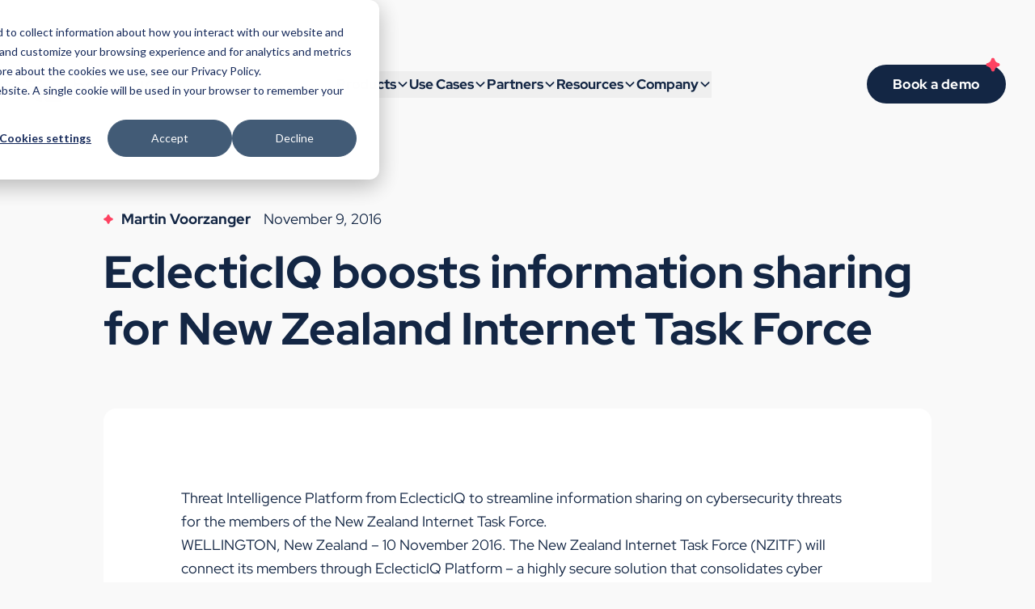

--- FILE ---
content_type: text/html; charset=UTF-8
request_url: https://www.eclecticiq.com/news/9-nov-2016-eclecticiq-boosts-information-sharing-for-new-zealand-internet-task-force
body_size: 11858
content:
<!doctype html><html lang="en"><head>
    <meta charset="utf-8">
    <meta name="viewport" content="width=device-width, initial-scale=1.0, maximum-scale=1.0, user-scalable=no, viewport-fit=cover">
    <meta name="referrer" content="origin-when-cross-origin">
    <title>EclecticIQ boosts information sharing for New Zealand Internet Task Force | EclecticIQ</title>
    <meta name="description" content="Threat Intelligence Platform from EclecticIQ to streamline information sharing on cybersecurity threats for the members of the New Zealand Internet Task Force">
    
        <meta property="og:image" content="https://www.eclecticiq.com/hubfs/raw_assets/public/rebrand-2024/assets/img/og-eclecticiq.png">
    
    <script>loadjs=function(){var l=function(){},c={},f={},u={};function s(e,n){if(e){var t=u[e];if(f[e]=n,t)for(;t.length;)t[0](e,n),t.splice(0,1)}}function o(e,n){e.call&&(e={success:e}),n.length?(e.error||l)(n):(e.success||l)(e)}function h(t,r,i,c){var s,o,e=document,n=i.async,f=(i.numRetries||0)+1,u=i.before||l,a=t.replace(/^(css|img)!/,"");c=c||0,/(^css!|\.css$)/.test(t)?(s=!0,(o=e.createElement("link")).rel="stylesheet",o.href=a):/(^img!|\.(png|gif|jpg|svg)$)/.test(t)?(o=e.createElement("img")).src=a:((o=e.createElement("script")).src=t,o.async=void 0===n||n),!(o.onload=o.onerror=o.onbeforeload=function(e){var n=e.type[0];if(s&&"hideFocus"in o)try{o.sheet.cssText.length||(n="e")}catch(e){n="e"}if("e"==n&&(c+=1)<f)return h(t,r,i,c);r(t,n,e.defaultPrevented)})!==u(t,o)&&e.head.appendChild(o)}function t(e,n,t){var r,i;if(n&&n.trim&&(r=n),i=(r?t:n)||{},r){if(r in c)throw"LoadJS";c[r]=!0}!function(e,r,n){var t,i,c=(e=e.push?e:[e]).length,s=c,o=[];for(t=function(e,n,t){if("e"==n&&o.push(e),"b"==n){if(!t)return;o.push(e)}--c||r(o)},i=0;i<s;i++)h(e[i],t,n)}(e,function(e){o(i,e),s(r,e)},i)}return t.ready=function(e,n){return function(e,t){e=e.push?e:[e];var n,r,i,c=[],s=e.length,o=s;for(n=function(e,n){n.length&&c.push(e),--o||t(c)};s--;)r=e[s],(i=f[r])?n(r,i):(u[r]=u[r]||[]).push(n)}(e,function(e){o(n,e)}),t},t.done=function(e){s(e,[])},t.reset=function(){c={},f={},u={}},t.isDefined=function(e){return e in c},t}();</script>
    <meta name="viewport" content="width=device-width, initial-scale=1">

    
    <meta property="og:description" content="Threat Intelligence Platform from EclecticIQ to streamline information sharing on cybersecurity threats for the members of the New Zealand Internet Task Force">
    <meta property="og:title" content="EclecticIQ boosts information sharing for New Zealand Internet Task Force | EclecticIQ">
    <meta name="twitter:description" content="Threat Intelligence Platform from EclecticIQ to streamline information sharing on cybersecurity threats for the members of the New Zealand Internet Task Force">
    <meta name="twitter:title" content="EclecticIQ boosts information sharing for New Zealand Internet Task Force | EclecticIQ">

    

    
    <style>
a.cta_button{-moz-box-sizing:content-box !important;-webkit-box-sizing:content-box !important;box-sizing:content-box !important;vertical-align:middle}.hs-breadcrumb-menu{list-style-type:none;margin:0px 0px 0px 0px;padding:0px 0px 0px 0px}.hs-breadcrumb-menu-item{float:left;padding:10px 0px 10px 10px}.hs-breadcrumb-menu-divider:before{content:'›';padding-left:10px}.hs-featured-image-link{border:0}.hs-featured-image{float:right;margin:0 0 20px 20px;max-width:50%}@media (max-width: 568px){.hs-featured-image{float:none;margin:0;width:100%;max-width:100%}}.hs-screen-reader-text{clip:rect(1px, 1px, 1px, 1px);height:1px;overflow:hidden;position:absolute !important;width:1px}
</style>

<link rel="stylesheet" href="https://www.eclecticiq.com/hubfs/hub_generated/template_assets/1/178043828877/1768299665977/template_styles.min.css">
    

    
<!--  Added by GoogleTagManager integration -->
<script>
var _hsp = window._hsp = window._hsp || [];
window.dataLayer = window.dataLayer || [];
function gtag(){dataLayer.push(arguments);}

var useGoogleConsentModeV2 = true;
var waitForUpdateMillis = 1000;



var hsLoadGtm = function loadGtm() {
    if(window._hsGtmLoadOnce) {
      return;
    }

    if (useGoogleConsentModeV2) {

      gtag('set','developer_id.dZTQ1Zm',true);

      gtag('consent', 'default', {
      'ad_storage': 'denied',
      'analytics_storage': 'denied',
      'ad_user_data': 'denied',
      'ad_personalization': 'denied',
      'wait_for_update': waitForUpdateMillis
      });

      _hsp.push(['useGoogleConsentModeV2'])
    }

    (function(w,d,s,l,i){w[l]=w[l]||[];w[l].push({'gtm.start':
    new Date().getTime(),event:'gtm.js'});var f=d.getElementsByTagName(s)[0],
    j=d.createElement(s),dl=l!='dataLayer'?'&l='+l:'';j.async=true;j.src=
    'https://www.googletagmanager.com/gtm.js?id='+i+dl;f.parentNode.insertBefore(j,f);
    })(window,document,'script','dataLayer','GTM-MC7MVC');

    window._hsGtmLoadOnce = true;
};

_hsp.push(['addPrivacyConsentListener', function(consent){
  if(consent.allowed || (consent.categories && consent.categories.analytics)){
    hsLoadGtm();
  }
}]);

</script>

<!-- /Added by GoogleTagManager integration -->


<script>
  function dynamicallyLoadScript(url, charset, domain) {
    let script = document.createElement("script");
    script.src = url;
    script.setAttribute("type", "text/javascript");
    if(charset) { script.setAttribute("charset", charset) }
    if(domain) { script.setAttribute("data-domain-script", domain) }
    document.head.appendChild(script);
  }
  
  if(location.hostname.match("eclecticiq") && !location.hostname.includes('sandbox.hs-sites.com')) {

   

    function OptanonWrapper() {
      window.dataLayer.push({event:'OneTrustGroupsUpdated'});
    }
    
    // DataLayer Setup
    dataLayer = [];

    // Google Tag Manager
    (function(w,d,s,l,i){w[l]=w[l]||[];w[l].push({'gtm.start':
      new Date().getTime(),event:'gtm.js'});var f=d.getElementsByTagName(s)[0],
          j=d.createElement(s),dl=l!='dataLayer'?'&l='+l:'';j.async=true;j.src=
          'https://www.googletagmanager.com/gtm.js?id='+i+dl;f.parentNode.insertBefore(j,f);
          })(window,document,'script','dataLayer','GTM-MC7MVC');
    }
</script>
<meta property="og:url" content="https://www.eclecticiq.com/news/9-nov-2016-eclecticiq-boosts-information-sharing-for-new-zealand-internet-task-force">
<meta name="twitter:card" content="summary">

<link rel="canonical" href="https://www.eclecticiq.com/news/9-nov-2016-eclecticiq-boosts-information-sharing-for-new-zealand-internet-task-force">

<meta property="og:type" content="article">
<link rel="alternate" type="application/rss+xml" href="https://www.eclecticiq.com/news/rss.xml">
<meta name="twitter:domain" content="www.eclecticiq.com">
<script src="//platform.linkedin.com/in.js" type="text/javascript">
    lang: en_US
</script>

<meta http-equiv="content-language" content="en">






    
    
    <link rel="apple-touch-icon" sizes="180x180" href="https://www.eclecticiq.com/hubfs/raw_assets/public/rebrand-2024/assets/favicons/apple-touch-icon.png">
    <link rel="icon" type="image/png" sizes="32x32" href="https://www.eclecticiq.com/hubfs/raw_assets/public/rebrand-2024/assets/favicons/favicon-32x32.png">
    <link rel="icon" type="image/png" sizes="16x16" href="https://www.eclecticiq.com/hubfs/raw_assets/public/rebrand-2024/assets/favicons/favicon-16x16.png">
<meta name="generator" content="HubSpot"></head>

<body class="flex flex-col min-h-screen bg-panel" x-data="{ menu: 0 }">
<!--  Added by GoogleTagManager integration -->
<noscript><iframe src="https://www.googletagmanager.com/ns.html?id=GTM-MC7MVC" height="0" width="0" style="display:none;visibility:hidden"></iframe></noscript>

<!-- /Added by GoogleTagManager integration -->




<script>
  loadjs([
    "https://cdn.jsdelivr.net/npm/@alpinejs/intersect@3.x.x/dist/cdn.min.js",
    "https://cdn.jsdelivr.net/npm/@alpinejs/focus@3.14.1/dist/cdn.min.js",
    "https://cdn.jsdelivr.net/npm/@alpinejs/collapse@3.x.x/dist/cdn.min.js",
  ], "plugins")

  loadjs.ready("plugins", () => {
    loadjs([
      "https://cdn.jsdelivr.net/npm/alpinejs@3.14.1/dist/cdn.min.js",
      "https://cdn.jsdelivr.net/npm/@alpine-collective/toolkit-scroll@1.0.1/dist/cdn.min.js",
      "//2831317.fs1.hubspotusercontent-na1.net/hubfs/2831317/hub_generated/template_assets/1/178278520930/1768299669191/template_lazysizes.min.js"
    ], "base")
  })
</script>



    <header class="relative flex items-center justify-between w-full max-w-screen-2xl mx-auto mt-12 sm:mt-20 mb-12 sm:mb-20 xl:mb-32 z-10">

    
    <a class="w-40 sm:w-48 ml-8" href="https://www.eclecticiq.com">
        
            <img src="https://www.eclecticiq.com/hubfs/raw_assets/public/rebrand-2024/assets/svg/logo-header.svg" alt>
        
    </a>

    
    <nav class="relative hidden xl:flex gap-14 2xl:gap-16 text-nav">
        
            

            
                
                    <div x-data="{ subnav: false }" @mouseleave="subnav = false" class="relative group">
                        <button type="button" @mouseenter="subnav = true" @click.prevent="subnav = true">
                            <a class="relative flex items-center gap-1.5 py-2 font-bold leading-none cursor-default overflow-hidden">
                                <span>Products</span>
                                <svg xmlns="http://www.w3.org/2000/svg" class="h-4 w-4 group-hover:translate-y-6 group-hover:opacity-0 transition duration-200" fill="none" viewbox="0 0 24 24" stroke="currentColor">
                                    <path stroke-linecap="round" stroke-linejoin="round" stroke-width="2.5" d="M19 9l-7 7-7-7" />
                                </svg>
                                
    <svg xmlns="http://www.w3.org/2000/svg" viewbox="0 0 31 31" class="absolute right-0.5 h-3 w-3 text-red -translate-y-6 group-hover:translate-y-0 opacity-0 group-hover:opacity-100 transition duration-200">
        <path fill="currentColor" fill-rule="evenodd" d="M3.34378294,18.6937826 C5.24378294,19.1237826 7.37377294,20.4337826 8.39377294,21.4437826 C9.41377294,22.4537826 10.7837829,24.5837826 11.2337829,26.4937826 L11.3537829,27.0137826 C12.2437829,30.8737826 17.7537829,30.8537826 18.6037829,26.9837826 L18.6937829,26.5537826 C19.1237829,24.6537826 20.4337829,22.5237826 21.4437829,21.5037826 C22.4637829,20.4737826 24.5837829,19.1137826 26.4937829,18.6637826 L27.0137829,18.5437826 C30.8737829,17.6537826 30.8537829,12.1437826 26.9837829,11.2937826 L26.5537829,11.2037826 C24.6537829,10.7737826 22.5237829,9.46378257 21.5037829,8.45378257 C20.4837829,7.44378257 19.1137829,5.31378257 18.6637829,3.40378257 L18.5437829,2.88378257 C17.6537829,-0.97622043 12.1437829,-0.95622043 11.2937829,2.91378257 L11.2037829,3.34378257 C10.7737829,5.24378257 9.46378294,7.37378257 8.45378294,8.39378257 C7.44378294,9.41378257 5.31378294,10.7837826 3.40378294,11.2337826 L2.88378294,11.3537826 C-0.976220056,12.2437826 -0.956221056,17.7537826 2.91378294,18.6037826 L3.34378294,18.6937826 Z" transform="translate(.496 .606)" />
    </svg>

                            </a>
                        </button>
                        <div x-show="subnav" @keydown.escape.prevent.stop="subnav = false" role="dialog" aria-modal="true" x-id="['products']" x-cloak :aria-labelledby="$id('products')" class="absolute top-0 pt-12 -left-8">
                            <div class="relative h-full w-full flex items-center justify-center text-blue" @click="subnav = false" x-show="subnav" x-transition.origin.top.left>
                                
                                
                                    <div class="flex flex-col gap-8 w-72 py-8 pl-8 pr-12 rounded-md bg-white shadow font-bold text-sm tracking-wide leading-snug">
                                        <h3 :id="$id('products')" class="hidden">Products</h3>

                                        
                                            

                                            
                                                
                                            

                                            <a class="flex items-center gap-6 hover:text-red" href="https://www.eclecticiq.com/threat-intelligence-platform" target="_self">
                                                <img class="w-8" src="https://www.eclecticiq.com/hubfs/raw_assets/public/rebrand-2024/assets/svg/platform.svg" alt>
                                                <span>Threat Intelligence Platform</span>
                                            </a>
                                        
                                            

                                            
                                                
                                            

                                            <a class="flex items-center gap-6 hover:text-red" href="https://www.eclecticiq.com/threat-intelligence-browser-extension" target="_self">
                                                <img class="w-8" src="https://www.eclecticiq.com/hubfs/raw_assets/public/rebrand-2024/assets/svg/browser.svg" alt>
                                                <span>Threat Intelligence Browser Extension</span>
                                            </a>
                                        
                                            

                                            
                                                
                                            

                                            <a class="flex items-center gap-6 hover:text-red" href="https://www.eclecticiq.com/threat-intelligence-feeds" target="_self">
                                                <img class="w-8" src="https://www.eclecticiq.com/hubfs/raw_assets/public/rebrand-2024/assets/svg/feeds.svg" alt>
                                                <span>Threat Intelligence Feeds</span>
                                            </a>
                                        
                                    </div>

                                
                            </div>
                        </div>
                    </div>
                
            
        
            

            
                
                    <div x-data="{ subnav: false }" @mouseleave="subnav = false" class="relative group">
                        <button type="button" @mouseenter="subnav = true" @click.prevent="subnav = true">
                            <a class="relative flex items-center gap-1.5 py-2 font-bold leading-none cursor-default overflow-hidden">
                                <span>Use Cases </span>
                                <svg xmlns="http://www.w3.org/2000/svg" class="h-4 w-4 group-hover:translate-y-6 group-hover:opacity-0 transition duration-200" fill="none" viewbox="0 0 24 24" stroke="currentColor">
                                    <path stroke-linecap="round" stroke-linejoin="round" stroke-width="2.5" d="M19 9l-7 7-7-7" />
                                </svg>
                                
    <svg xmlns="http://www.w3.org/2000/svg" viewbox="0 0 31 31" class="absolute right-0.5 h-3 w-3 text-red -translate-y-6 group-hover:translate-y-0 opacity-0 group-hover:opacity-100 transition duration-200">
        <path fill="currentColor" fill-rule="evenodd" d="M3.34378294,18.6937826 C5.24378294,19.1237826 7.37377294,20.4337826 8.39377294,21.4437826 C9.41377294,22.4537826 10.7837829,24.5837826 11.2337829,26.4937826 L11.3537829,27.0137826 C12.2437829,30.8737826 17.7537829,30.8537826 18.6037829,26.9837826 L18.6937829,26.5537826 C19.1237829,24.6537826 20.4337829,22.5237826 21.4437829,21.5037826 C22.4637829,20.4737826 24.5837829,19.1137826 26.4937829,18.6637826 L27.0137829,18.5437826 C30.8737829,17.6537826 30.8537829,12.1437826 26.9837829,11.2937826 L26.5537829,11.2037826 C24.6537829,10.7737826 22.5237829,9.46378257 21.5037829,8.45378257 C20.4837829,7.44378257 19.1137829,5.31378257 18.6637829,3.40378257 L18.5437829,2.88378257 C17.6537829,-0.97622043 12.1437829,-0.95622043 11.2937829,2.91378257 L11.2037829,3.34378257 C10.7737829,5.24378257 9.46378294,7.37378257 8.45378294,8.39378257 C7.44378294,9.41378257 5.31378294,10.7837826 3.40378294,11.2337826 L2.88378294,11.3537826 C-0.976220056,12.2437826 -0.956221056,17.7537826 2.91378294,18.6037826 L3.34378294,18.6937826 Z" transform="translate(.496 .606)" />
    </svg>

                            </a>
                        </button>
                        <div x-show="subnav" @keydown.escape.prevent.stop="subnav = false" role="dialog" aria-modal="true" x-id="['use cases ']" x-cloak :aria-labelledby="$id('use cases ')" class="absolute top-0 pt-12 -left-8">
                            <div class="relative h-full w-full flex items-center justify-center text-blue" @click="subnav = false" x-show="subnav" x-transition.origin.top.left>
                                
                                
                                    <div class="flex flex-col gap-5 w-60 py-8 pl-8 pr-12 rounded-md bg-white shadow font-bold text-sm tracking-wide leading-tight">
                                        <h3 :id="$id('use cases ')" class="hidden">Use Cases </h3>
                                        
                                            <a class="hover:text-red" href="https://www.eclecticiq.com/alert-triage" target="_self">
                                                <span>Alert Triage</span>
                                            </a>
                                        
                                            <a class="hover:text-red" href="https://www.eclecticiq.com/incident-response" target="_self">
                                                <span>Incident Response</span>
                                            </a>
                                        
                                            <a class="hover:text-red" href="https://www.eclecticiq.com/-reporting" target="_self">
                                                <span>Reporting</span>
                                            </a>
                                        
                                            <a class="hover:text-red" href="https://www.eclecticiq.com/ai-search" target="_self">
                                                <span>AI Search</span>
                                            </a>
                                        
                                    </div>
                                
                            </div>
                        </div>
                    </div>
                
            
        
            

            
                
                    <div x-data="{ subnav: false }" @mouseleave="subnav = false" class="relative group">
                        <button type="button" @mouseenter="subnav = true" @click.prevent="subnav = true">
                            <a class="relative flex items-center gap-1.5 py-2 font-bold leading-none cursor-default overflow-hidden">
                                <span>Partners</span>
                                <svg xmlns="http://www.w3.org/2000/svg" class="h-4 w-4 group-hover:translate-y-6 group-hover:opacity-0 transition duration-200" fill="none" viewbox="0 0 24 24" stroke="currentColor">
                                    <path stroke-linecap="round" stroke-linejoin="round" stroke-width="2.5" d="M19 9l-7 7-7-7" />
                                </svg>
                                
    <svg xmlns="http://www.w3.org/2000/svg" viewbox="0 0 31 31" class="absolute right-0.5 h-3 w-3 text-red -translate-y-6 group-hover:translate-y-0 opacity-0 group-hover:opacity-100 transition duration-200">
        <path fill="currentColor" fill-rule="evenodd" d="M3.34378294,18.6937826 C5.24378294,19.1237826 7.37377294,20.4337826 8.39377294,21.4437826 C9.41377294,22.4537826 10.7837829,24.5837826 11.2337829,26.4937826 L11.3537829,27.0137826 C12.2437829,30.8737826 17.7537829,30.8537826 18.6037829,26.9837826 L18.6937829,26.5537826 C19.1237829,24.6537826 20.4337829,22.5237826 21.4437829,21.5037826 C22.4637829,20.4737826 24.5837829,19.1137826 26.4937829,18.6637826 L27.0137829,18.5437826 C30.8737829,17.6537826 30.8537829,12.1437826 26.9837829,11.2937826 L26.5537829,11.2037826 C24.6537829,10.7737826 22.5237829,9.46378257 21.5037829,8.45378257 C20.4837829,7.44378257 19.1137829,5.31378257 18.6637829,3.40378257 L18.5437829,2.88378257 C17.6537829,-0.97622043 12.1437829,-0.95622043 11.2937829,2.91378257 L11.2037829,3.34378257 C10.7737829,5.24378257 9.46378294,7.37378257 8.45378294,8.39378257 C7.44378294,9.41378257 5.31378294,10.7837826 3.40378294,11.2337826 L2.88378294,11.3537826 C-0.976220056,12.2437826 -0.956221056,17.7537826 2.91378294,18.6037826 L3.34378294,18.6937826 Z" transform="translate(.496 .606)" />
    </svg>

                            </a>
                        </button>
                        <div x-show="subnav" @keydown.escape.prevent.stop="subnav = false" role="dialog" aria-modal="true" x-id="['partners']" x-cloak :aria-labelledby="$id('partners')" class="absolute top-0 pt-12 -left-8">
                            <div class="relative h-full w-full flex items-center justify-center text-blue" @click="subnav = false" x-show="subnav" x-transition.origin.top.left>
                                
                                
                                    <div class="flex flex-col gap-8 w-72 py-8 pl-8 pr-12 rounded-md bg-white shadow font-bold text-sm tracking-wide leading-tight">
                                        <h3 :id="$id('partners')" class="hidden">Partners</h3>

                                        
                                            

                                            
                                                
                                            

                                            <a class="flex items-center gap-5 hover:text-red" href="https://www.eclecticiq.com/integration-partners" target="_self">
                                                <img class="w-8" src="https://www.eclecticiq.com/hubfs/raw_assets/public/rebrand-2024/assets/svg/integrations.svg" alt>
                                                <span>Integration Partners</span>
                                            </a>
                                        
                                            

                                            
                                                
                                            

                                            <a class="flex items-center gap-5 hover:text-red" href="https://www.eclecticiq.com/channel-partners" target="_self">
                                                <img class="w-8" src="https://www.eclecticiq.com/hubfs/raw_assets/public/rebrand-2024/assets/svg/channel-partners.svg" alt>
                                                <span>Channel Partners</span>
                                            </a>
                                        
                                    </div>

                                
                                
                            </div>
                        </div>
                    </div>
                
            
        
            

            
                
                    <div x-data="{ subnav: false }" @mouseleave="subnav = false" class="relative group">
                        <button type="button" @mouseenter="subnav = true" @click.prevent="subnav = true">
                            <a class="relative flex items-center gap-1.5 py-2 font-bold leading-none cursor-default overflow-hidden">
                                <span>Resources</span>
                                <svg xmlns="http://www.w3.org/2000/svg" class="h-4 w-4 group-hover:translate-y-6 group-hover:opacity-0 transition duration-200" fill="none" viewbox="0 0 24 24" stroke="currentColor">
                                    <path stroke-linecap="round" stroke-linejoin="round" stroke-width="2.5" d="M19 9l-7 7-7-7" />
                                </svg>
                                
    <svg xmlns="http://www.w3.org/2000/svg" viewbox="0 0 31 31" class="absolute right-0.5 h-3 w-3 text-red -translate-y-6 group-hover:translate-y-0 opacity-0 group-hover:opacity-100 transition duration-200">
        <path fill="currentColor" fill-rule="evenodd" d="M3.34378294,18.6937826 C5.24378294,19.1237826 7.37377294,20.4337826 8.39377294,21.4437826 C9.41377294,22.4537826 10.7837829,24.5837826 11.2337829,26.4937826 L11.3537829,27.0137826 C12.2437829,30.8737826 17.7537829,30.8537826 18.6037829,26.9837826 L18.6937829,26.5537826 C19.1237829,24.6537826 20.4337829,22.5237826 21.4437829,21.5037826 C22.4637829,20.4737826 24.5837829,19.1137826 26.4937829,18.6637826 L27.0137829,18.5437826 C30.8737829,17.6537826 30.8537829,12.1437826 26.9837829,11.2937826 L26.5537829,11.2037826 C24.6537829,10.7737826 22.5237829,9.46378257 21.5037829,8.45378257 C20.4837829,7.44378257 19.1137829,5.31378257 18.6637829,3.40378257 L18.5437829,2.88378257 C17.6537829,-0.97622043 12.1437829,-0.95622043 11.2937829,2.91378257 L11.2037829,3.34378257 C10.7737829,5.24378257 9.46378294,7.37378257 8.45378294,8.39378257 C7.44378294,9.41378257 5.31378294,10.7837826 3.40378294,11.2337826 L2.88378294,11.3537826 C-0.976220056,12.2437826 -0.956221056,17.7537826 2.91378294,18.6037826 L3.34378294,18.6937826 Z" transform="translate(.496 .606)" />
    </svg>

                            </a>
                        </button>
                        <div x-show="subnav" @keydown.escape.prevent.stop="subnav = false" role="dialog" aria-modal="true" x-id="['resources']" x-cloak :aria-labelledby="$id('resources')" class="absolute top-0 pt-12 -left-8">
                            <div class="relative h-full w-full flex items-center justify-center text-blue" @click="subnav = false" x-show="subnav" x-transition.origin.top.left>
                                
                                
                                    <div class="grid grid-cols-2 gap-4 w-screen max-w-lg py-8 pl-8 pr-12 rounded-md bg-white shadow font-bold text-sm tracking-wide leading-tight">
                                        <h3 :id="$id('resources')" class="hidden">Resources</h3>

                                        
                                            

                                            
                                                
                                            

                                            <div class="flex flex-col gap-4">
                                                <a class="flex items-center gap-4 hover:text-red" href="https://www.eclecticiq.com/library" target="_self">
                                                    <img class="w-8" src="https://www.eclecticiq.com/hubfs/raw_assets/public/rebrand-2024/assets/svg/library.svg" alt>
                                                    <span>Library</span>
                                                </a>
                                                
                                                    <a class="ml-12 font-medium hover:text-red" href="https://blog.eclecticiq.com" target="_self">
                                                        <span>Blog</span>
                                                    </a>
                                                
                                                    <a class="ml-12 font-medium hover:text-red" href="https://www.eclecticiq.com/library?type=case+study" target="_self">
                                                        <span>Case Studies</span>
                                                    </a>
                                                
                                                    <a class="ml-12 font-medium hover:text-red" href="https://www.eclecticiq.com/library?type=product+sheet" target="_self">
                                                        <span>Product Sheets</span>
                                                    </a>
                                                
                                                    <a class="ml-12 font-medium hover:text-red" href="https://www.eclecticiq.com/library?type=solution+brief" target="_self">
                                                        <span>Solution Briefs</span>
                                                    </a>
                                                
                                                    <a class="ml-12 font-medium hover:text-red" href="https://www.eclecticiq.com/library?type=webinar" target="_self">
                                                        <span>Webinars</span>
                                                    </a>
                                                
                                                    <a class="ml-12 font-medium hover:text-red" href="https://www.eclecticiq.com/library?type=white+paper" target="_self">
                                                        <span>White Papers</span>
                                                    </a>
                                                
                                                    <a class="ml-12 font-medium hover:text-red" href="https://www.eclecticiq.com/the-cyber-threat-intelligence-maturity-path" target="_self">
                                                        <span>CTI Maturity Path</span>
                                                    </a>
                                                
                                                    <a class="ml-12 font-medium hover:text-red" href="https://www.eclecticiq.com/take-action-with-cti" target="_self">
                                                        <span>Take Action with CTI</span>
                                                    </a>
                                                
                                                    <a class="ml-12 font-medium hover:text-red" href="https://www.eclecticiq.com/stix-taxii" target="_self">
                                                        <span>What is STIX and TAXII?</span>
                                                    </a>
                                                
                                                    <a class="ml-12 font-medium hover:text-red" href="https://www.eclecticiq.com/open-source" target="_self">
                                                        <span>Open Source Projects</span>
                                                    </a>
                                                
                                            </div>
                                        
                                    </div>

                                
                                
                            </div>
                        </div>
                    </div>
                
            
        
            

            
                
                    <div x-data="{ subnav: false }" @mouseleave="subnav = false" class="relative group">
                        <button type="button" @mouseenter="subnav = true" @click.prevent="subnav = true">
                            <a class="relative flex items-center gap-1.5 py-2 font-bold leading-none cursor-default overflow-hidden">
                                <span>Company</span>
                                <svg xmlns="http://www.w3.org/2000/svg" class="h-4 w-4 group-hover:translate-y-6 group-hover:opacity-0 transition duration-200" fill="none" viewbox="0 0 24 24" stroke="currentColor">
                                    <path stroke-linecap="round" stroke-linejoin="round" stroke-width="2.5" d="M19 9l-7 7-7-7" />
                                </svg>
                                
    <svg xmlns="http://www.w3.org/2000/svg" viewbox="0 0 31 31" class="absolute right-0.5 h-3 w-3 text-red -translate-y-6 group-hover:translate-y-0 opacity-0 group-hover:opacity-100 transition duration-200">
        <path fill="currentColor" fill-rule="evenodd" d="M3.34378294,18.6937826 C5.24378294,19.1237826 7.37377294,20.4337826 8.39377294,21.4437826 C9.41377294,22.4537826 10.7837829,24.5837826 11.2337829,26.4937826 L11.3537829,27.0137826 C12.2437829,30.8737826 17.7537829,30.8537826 18.6037829,26.9837826 L18.6937829,26.5537826 C19.1237829,24.6537826 20.4337829,22.5237826 21.4437829,21.5037826 C22.4637829,20.4737826 24.5837829,19.1137826 26.4937829,18.6637826 L27.0137829,18.5437826 C30.8737829,17.6537826 30.8537829,12.1437826 26.9837829,11.2937826 L26.5537829,11.2037826 C24.6537829,10.7737826 22.5237829,9.46378257 21.5037829,8.45378257 C20.4837829,7.44378257 19.1137829,5.31378257 18.6637829,3.40378257 L18.5437829,2.88378257 C17.6537829,-0.97622043 12.1437829,-0.95622043 11.2937829,2.91378257 L11.2037829,3.34378257 C10.7737829,5.24378257 9.46378294,7.37378257 8.45378294,8.39378257 C7.44378294,9.41378257 5.31378294,10.7837826 3.40378294,11.2337826 L2.88378294,11.3537826 C-0.976220056,12.2437826 -0.956221056,17.7537826 2.91378294,18.6037826 L3.34378294,18.6937826 Z" transform="translate(.496 .606)" />
    </svg>

                            </a>
                        </button>
                        <div x-show="subnav" @keydown.escape.prevent.stop="subnav = false" role="dialog" aria-modal="true" x-id="['company']" x-cloak :aria-labelledby="$id('company')" class="absolute top-0 pt-12 -left-8">
                            <div class="relative h-full w-full flex items-center justify-center text-blue" @click="subnav = false" x-show="subnav" x-transition.origin.top.left>
                                
                                
                                    <div class="flex flex-col gap-5 w-72 py-8 pl-8 pr-12 rounded-md bg-white shadow font-bold text-sm tracking-wide leading-tight">
                                        <h3 :id="$id('company')" class="hidden">Company</h3>

                                        
                                            

                                            
                                                
                                            

                                            <a class="flex items-center gap-5 hover:text-red" href="https://www.eclecticiq.com/about-us" target="_self">
                                                <img class="w-8" src="https://www.eclecticiq.com/hubfs/raw_assets/public/rebrand-2024/assets/svg/about.svg" alt>
                                                <span>About us</span>
                                            </a>
                                        
                                            

                                            
                                                
                                            

                                            <a class="flex items-center gap-5 hover:text-red" href="https://www.eclecticiq.com/leadership" target="_self">
                                                <img class="w-8" src="https://www.eclecticiq.com/hubfs/raw_assets/public/rebrand-2024/assets/svg/leadership.svg" alt>
                                                <span>Leadership</span>
                                            </a>
                                        
                                            

                                            
                                                
                                            

                                            <a class="flex items-center gap-5 hover:text-red" href="https://www.eclecticiq.com/news" target="_self">
                                                <img class="w-8" src="https://www.eclecticiq.com/hubfs/raw_assets/public/rebrand-2024/assets/svg/press-releases.svg" alt>
                                                <span>Press Releases</span>
                                            </a>
                                        
                                            

                                            

                                            <a class="flex items-center gap-5 hover:text-red" href="https://www.eclecticiq.com/events" target="_self">
                                                <img class="w-8" src="https://www.eclecticiq.com/hubfs/raw_assets/public/rebrand-2024/assets/svg/press-releases.svg" alt>
                                                <span>Events</span>
                                            </a>
                                        
                                            

                                            
                                                
                                            

                                            <a class="flex items-center gap-5 hover:text-red" href="https://www.eclecticiq.com/news-awards" target="_self">
                                                <img class="w-8" src="https://www.eclecticiq.com/hubfs/raw_assets/public/rebrand-2024/assets/svg/news-awards.svg" alt>
                                                <span>News &amp; Awards</span>
                                            </a>
                                        
                                            

                                            
                                                
                                            

                                            <a class="flex items-center gap-5 hover:text-red" href="https://eclecticiq.bamboohr.com/careers" target="_blank">
                                                <img class="w-8" src="https://www.eclecticiq.com/hubfs/raw_assets/public/rebrand-2024/assets/svg/careers.svg" alt>
                                                <span>Careers</span>
                                            </a>
                                        
                                            

                                            

                                            <a class="flex items-center gap-5 hover:text-red" href="https://www.eclecticiq.com/projects" target="_self">
                                                <img class="w-8" src="https://www.eclecticiq.com/hubfs/raw_assets/public/rebrand-2024/assets/svg/careers.svg" alt>
                                                <span>European Initiatives</span>
                                            </a>
                                        
                                    </div>

                                
                                
                            </div>
                        </div>
                    </div>
                
            
        
            

            
        
    </nav>

    
    <div class="hidden xl:block w-52">
        <a href="https://www.eclecticiq.com/book-a-demo" target="_blank" class="relative group inline-flex items-center h-12 px-8 rounded-full font-bold bg-blue text-nav text-white leading-none tracking-wide hover:pr-12 transition-all duration-200">
            <span class="flex-none">Book a demo</span>
            <img class="lazyload absolute -top-2 right-2 w-4 scale-110 group-hover:right-4 group-hover:top-4 group-hover:-rotate-180 group-hover:-translate-x-0.5 transition-all duration-300 delay-75" src="https://www.eclecticiq.com/hubfs/raw_assets/public/rebrand-2024/assets/svg/sparkle.svg" alt>
        </a>
    </div>

    
    <button class="w-8 mr-8 xl:hidden" @click="menu=1">
        <svg xmlns="http://www.w3.org/2000/svg" fill="none" viewbox="0 0 24 24" stroke-width="1.5" stroke="currentColor">
            <path stroke-linecap="round" stroke-linejoin="round" d="M3.75 6.75h16.5M3.75 12h16.5m-16.5 5.25h16.5" />
        </svg>
    </button>
</header>



<main class="flex-grow">
    
    <section class="relative sm:px-8 lg:px-16">
        
    
        <div class="absolute inset-x-0 bottom-0 h-40 bg-blue-200/40"></div>
    


        <div class="relative max-w-screen-md xl:max-w-screen-lg mx-auto">
            <header class="mb-8 sm:mb-12 xl:mb-16 px-8 sm:px-0">
                <div class="flex flex-wrap items-center gap-y-0.5 mb-4">
                    
    <svg xmlns="http://www.w3.org/2000/svg" viewbox="0 0 31 31" class="flex-none w-3 text-red mr-2.5">
        <path fill="currentColor" fill-rule="evenodd" d="M3.34378294,18.6937826 C5.24378294,19.1237826 7.37377294,20.4337826 8.39377294,21.4437826 C9.41377294,22.4537826 10.7837829,24.5837826 11.2337829,26.4937826 L11.3537829,27.0137826 C12.2437829,30.8737826 17.7537829,30.8537826 18.6037829,26.9837826 L18.6937829,26.5537826 C19.1237829,24.6537826 20.4337829,22.5237826 21.4437829,21.5037826 C22.4637829,20.4737826 24.5837829,19.1137826 26.4937829,18.6637826 L27.0137829,18.5437826 C30.8737829,17.6537826 30.8537829,12.1437826 26.9837829,11.2937826 L26.5537829,11.2037826 C24.6537829,10.7737826 22.5237829,9.46378257 21.5037829,8.45378257 C20.4837829,7.44378257 19.1137829,5.31378257 18.6637829,3.40378257 L18.5437829,2.88378257 C17.6537829,-0.97622043 12.1437829,-0.95622043 11.2937829,2.91378257 L11.2037829,3.34378257 C10.7737829,5.24378257 9.46378294,7.37378257 8.45378294,8.39378257 C7.44378294,9.41378257 5.31378294,10.7837826 3.40378294,11.2337826 L2.88378294,11.3537826 C-0.976220056,12.2437826 -0.956221056,17.7537826 2.91378294,18.6037826 L3.34378294,18.6937826 Z" transform="translate(.496 .606)" />
    </svg>

                    
    
    
        
    
    
        
    

    
        <div class=" xs:mr-4 font-bold c-copy">Martin Voorzanger</div>
    

                    
    
    
        
    
    
        
    

    
        <div class=" w-full xs:w-auto c-copy">November 9, 2016</div>
    

                </div>
                
    
        <h1 class="leading-tight"><span id="hs_cos_wrapper_name" class="hs_cos_wrapper hs_cos_wrapper_meta_field hs_cos_wrapper_type_text" style="" data-hs-cos-general-type="meta_field" data-hs-cos-type="text">EclecticIQ boosts information sharing for New Zealand Internet Task Force</span></h1>
    

                
    
    
        
    
    
        
    

    

            </header>
            <article class="relative c-copy py-12 px-8 sm:p-16 xl:p-24 bg-white sm:rounded-2xl">
                
                <span id="hs_cos_wrapper_post_body" class="hs_cos_wrapper hs_cos_wrapper_meta_field hs_cos_wrapper_type_rich_text" style="" data-hs-cos-general-type="meta_field" data-hs-cos-type="rich_text"><div class="intro">
<p>Threat Intelligence Platform from EclecticIQ to streamline information sharing on cybersecurity threats for the members of the New Zealand Internet Task Force.</p>
</div>
<!--more-->
<p>WELLINGTON, New Zealand – 10 November 2016. The New Zealand Internet Task Force (NZITF) will connect its members through EclecticIQ Platform – a highly secure solution that consolidates cyber threat intelligence from multiple sources to foster in-depth analysis, and enables easier information sharing with trusted partners. EclecticIQ makes extensive use of <a href="https://www.eclecticiq.com/stix-taxii">STIX and TAXII</a>, which are OASIS open-source standards enabling automation of threat intelligence and incident response workflows.</p>
<p>With the agreement between NZITF and EclecticIQ, members of the New Zealand Internet Taskforce will have access to <a href="https://www.eclecticiq.com/platform">EclecticIQ Platform</a> through an online portal. Through EclecticIQ Platform, NZITF members can share critical information about malware and other online threats among themselves and with New Zealand’s wider cyber security community.</p>
<p>New Zealand Internet Task Force Chair Barry Brailey says information sharing is an important part of working to combat cyber threats, and a tactical imperative as the number of global security incidents continues to rise.</p>
<p>“<em>EclecticIQ Platform provides a central hub for us to gather, digest, normalize and de-duplicate intelligence from our member base. We can streamline and funnel information coming from many different places into a single view, giving us instant access to information that we’ve previously only ever shared via email and face to face.</em>” says Brailey.</p>
<p>“<em>Our agreement with EclecticIQ is a step along the road towards more automated data sharing for the Task Force which, ultimately, is a good thing for New Zealand’s overall security posture.</em>” he says.</p>
<p>EclecticIQ CEO Joep Gommers says the agreement positions the New Zealand Internet Task Force extremely well to make better use of the increasing volume of cyber threat intelligence.</p>
<p>“<em>In helping defend and mitigate cyber-based threats, the Task Force needs to be able to collaborate, and to quickly and easily share information. We’re pleased, through this agreement, to be able to help them do this with our Threat Intelligence Platform.</em>” says Gommers.</p>
<p>Deployment and support of EclecticIQ Platform is being performed by Cosive, a specialist in incident response and threat intelligence, and EclecticIQ’s local representative.</p>
<p>A presentation on how the New Zealand Internet Task Force plans to make use of EclecticIQ’s Threat Intelligence Platform will be given at the upcoming NZITF Conference, being held across two days in mid-November.</p>
<h2>About NZITF</h2>
<p>The New Zealand Internet Task Force (NZITF) is a non-profit with the mission of improving the cyber security posture of New Zealand. It’s a forum based on mutual trust for debate, networking, information sharing, and collaboration on matters relating to the cyber security of New Zealand.</p>
<p>Members encompass security professionals across government, law enforcement, academia, information security, and private sector industries including telecommunications, information technology, and banking.</p>
<p><a href="https://www.nzitf.org.nz" target="_blank" rel="noreferrer noopener nofollow">www.nzitf.org.nz</a></p>
<h2>About EclecticIQ</h2>
<p>EclecticIQ works with large enterprises, governments and MSSPs to improve cyber threat detection, prevention and response. Its analyst-centric EclecticIQ Platform boosts effectiveness of Threat Intelligence practices and intelligence-driven SOC and CERT operations.</p>
<p>EclecticIQ Platform automatically collects intelligence from diverse sources; enables collaborative internal workflows; integrates with enterprise security technologies; and supports secure exchanges with external information-sharing communities.</p>
<p>The company won Deloitte’s Technology FAST50 Rising Star Award for “Most Disruptive Innovator”. EclecticIQ is a member of OASIS CTI TC and affiliate member of FS-ISAC.</p>
<p><a href="https://www.eclecticiq.com" target="_blank" rel="noreferrer noopener">www.eclecticiq.com</a></p>
<h2>About Cosive</h2>
<p>Cosive helps Australian and New Zealand organisations make better use of their threat intelligence. Cosive are the local representative for EclecticIQ Platform, as well as providing intelligence feeds, integration and consulting services, bespoke software systems development, STIX/TAXII and CybOX consultancy, and incident response guidance.</p>
<p><a href="https://www.cosive.com" target="_blank" rel="noreferrer noopener nofollow">www.cosive.com</a></p></span>

                
            </article>
        </div>
    </section>
    <div id="hs_cos_wrapper_cta" class="hs_cos_wrapper hs_cos_wrapper_widget hs_cos_wrapper_type_module" style="" data-hs-cos-general-type="widget" data-hs-cos-type="module"><section class="grid grid-cols-1 lg:grid-cols-2 items-center gap-12 sm:gap-16 xl:gap-24 py-16 xl:py-24 bg-blue-200/40">
    <header class="max-w-xl mx-auto xl:mr-0 px-8 lg:px-16">
        
    
        <h2 class="mb-8 xl:mb-12">Talk to one of our experts</h2>
    

        
    
    
    
        
    

    
        <div class=" c-copy">Protect your organization with cutting-edge threat intelligence. Book your free demo today and explore how our products and services can help you meet your security needs.</div>
    

        

    
    

    
        

        
        
        
        
            
            
        
    

    
        
    

    
        <a href="https://www.eclecticiq.com/book-a-demo" class="group inline-flex items-center gap-2 lg:gap-3 max-w-full font-bold text-sm xl:text-base leading-tight tracking-wide h-11 xl:h-12 px-6 xl:px-7 rounded-full transition-all duration-200 bg-white text-blue mt-8 xl:mt-12">
            <span class="sm:flex-none truncate">Book a call</span>
            
                <svg xmlns="http://www.w3.org/2000/svg" viewbox="0 0 31 31" class="hidden xs:block flex-none w-3 text-red group-hover:rotate-90 duration-300">
                    <path fill="currentColor" fill-rule="evenodd" d="M3.34378294,18.6937826 C5.24378294,19.1237826 7.37377294,20.4337826 8.39377294,21.4437826 C9.41377294,22.4537826 10.7837829,24.5837826 11.2337829,26.4937826 L11.3537829,27.0137826 C12.2437829,30.8737826 17.7537829,30.8537826 18.6037829,26.9837826 L18.6937829,26.5537826 C19.1237829,24.6537826 20.4337829,22.5237826 21.4437829,21.5037826 C22.4637829,20.4737826 24.5837829,19.1137826 26.4937829,18.6637826 L27.0137829,18.5437826 C30.8737829,17.6537826 30.8537829,12.1437826 26.9837829,11.2937826 L26.5537829,11.2037826 C24.6537829,10.7737826 22.5237829,9.46378257 21.5037829,8.45378257 C20.4837829,7.44378257 19.1137829,5.31378257 18.6637829,3.40378257 L18.5437829,2.88378257 C17.6537829,-0.97622043 12.1437829,-0.95622043 11.2937829,2.91378257 L11.2037829,3.34378257 C10.7737829,5.24378257 9.46378294,7.37378257 8.45378294,8.39378257 C7.44378294,9.41378257 5.31378294,10.7837826 3.40378294,11.2337826 L2.88378294,11.3537826 C-0.976220056,12.2437826 -0.956221056,17.7537826 2.91378294,18.6037826 L3.34378294,18.6937826 Z" transform="translate(.496 .606)" />
                </svg>
            
        </a>
    

    </header>

    <div class="self-end justify-self-end ml-8 sm:ml-16 lg:ml-0">
        

    
    
    
    

    
        
    

    

    
        <picture class="block rounded-l-xl overflow-hidden shadow-2xl">
            <img src="https://www.eclecticiq.com/hubfs/cta-footer.png" alt="cta-footer" class="lazyload w-full h-full">
        </picture>
    

    </div>
</section></div>

</main>



    




<footer class="bg-blue text-white">

    
    <div class="form-newsletter flex justify-between gap-24 w-full max-w-screen-sm xl:max-w-screen-2xl mx-auto mt-14 xl:mt-28 px-8">
        <span id="hs_cos_wrapper_" class="hs_cos_wrapper hs_cos_wrapper_widget hs_cos_wrapper_type_form" style="" data-hs-cos-general-type="widget" data-hs-cos-type="form"><h3 id="hs_cos_wrapper_form_48462094_title" class="hs_cos_wrapper form-title" data-hs-cos-general-type="widget_field" data-hs-cos-type="text"></h3>

<div id="hs_form_target_form_48462094"></div>









</span>
    </div>

    <div class="flex flex-col xl:flex-row justify-between gap-y-12 gap-x-24 w-full max-w-screen-sm xl:max-w-screen-2xl mx-auto mt-20 xl:mt-40 px-8">

        
        <div class="flex-none w-48 xl:w-60">
            <a href="https://www.eclecticiq.com">
                <img class="lazyload" src="https://www.eclecticiq.com/hubfs/raw_assets/public/rebrand-2024/assets/svg/logo-footer.svg" alt>
            </a>
        </div>

        
        <nav class="flex-grow grid grid-cols-1 sm:grid-cols-2 xl:flex gap-y-10 gap-x-20 max-w-screen-sm xl:max-w-screen-lg">
            
                <ul class="flex-1 flex flex-col font-medium text-white/50">
                    <li class="mb-2 xl:mb-4 font-bold text-md text-white">
                        <a href="">Products</a>
                    </li>
                    
                        <li class="py-1">
                            <a class="hover:text-white" href="https://www.eclecticiq.com/threat-intelligence-platform">Threat Intelligence Platform</a>
                        </li>
                    
                        <li class="py-1">
                            <a class="hover:text-white" href="https://www.eclecticiq.com/threat-intelligence-browser-extension">Threat Intelligence Browser Extension</a>
                        </li>
                    
                        <li class="py-1">
                            <a class="hover:text-white" href="https://www.eclecticiq.com/threat-intelligence-feeds">Threat Intelligence Feeds</a>
                        </li>
                    
                </ul>
            
                <ul class="flex-1 flex flex-col font-medium text-white/50">
                    <li class="mb-2 xl:mb-4 font-bold text-md text-white">
                        <a href="">Partners</a>
                    </li>
                    
                        <li class="py-1">
                            <a class="hover:text-white" href="https://www.eclecticiq.com/integration-partners">Integration Partners</a>
                        </li>
                    
                        <li class="py-1">
                            <a class="hover:text-white" href="https://www.eclecticiq.com/channel-partners">Channel Partners</a>
                        </li>
                    
                </ul>
            
                <ul class="flex-1 flex flex-col font-medium text-white/50">
                    <li class="mb-2 xl:mb-4 font-bold text-md text-white">
                        <a href="">Resources</a>
                    </li>
                    
                        <li class="py-1">
                            <a class="hover:text-white" href="https://blog.eclecticiq.com">Blog</a>
                        </li>
                    
                        <li class="py-1">
                            <a class="hover:text-white" href="https://www.eclecticiq.com/library?type=use+case">Use Cases</a>
                        </li>
                    
                        <li class="py-1">
                            <a class="hover:text-white" href="https://www.eclecticiq.com/library?type=case+study">Case Studies</a>
                        </li>
                    
                        <li class="py-1">
                            <a class="hover:text-white" href="https://www.eclecticiq.com/library?type=product+sheet">Product Sheets</a>
                        </li>
                    
                        <li class="py-1">
                            <a class="hover:text-white" href="https://www.eclecticiq.com/library?type=solution+brief">Solution Briefs</a>
                        </li>
                    
                        <li class="py-1">
                            <a class="hover:text-white" href="https://www.eclecticiq.com/library?type=webinar">Webinars</a>
                        </li>
                    
                        <li class="py-1">
                            <a class="hover:text-white" href="https://www.eclecticiq.com/library?type=white+paper">White Papers</a>
                        </li>
                    
                </ul>
            
                <ul class="flex-1 flex flex-col font-medium text-white/50">
                    <li class="mb-2 xl:mb-4 font-bold text-md text-white">
                        <a href="">Company</a>
                    </li>
                    
                        <li class="py-1">
                            <a class="hover:text-white" href="https://www.eclecticiq.com/about-us">About us</a>
                        </li>
                    
                        <li class="py-1">
                            <a class="hover:text-white" href="https://www.eclecticiq.com/leadership">Leadership</a>
                        </li>
                    
                        <li class="py-1">
                            <a class="hover:text-white" href="https://www.eclecticiq.com/news">Press Releases</a>
                        </li>
                    
                        <li class="py-1">
                            <a class="hover:text-white" href="https://www.eclecticiq.com/news-awards">News &amp; Awards</a>
                        </li>
                    
                        <li class="py-1">
                            <a class="hover:text-white" href="https://www.eclecticiq.com/events">Events</a>
                        </li>
                    
                        <li class="py-1">
                            <a class="hover:text-white" href="https://eclecticiq.bamboohr.com/careers">Careers</a>
                        </li>
                    
                        <li class="py-1">
                            <a class="hover:text-white" href="https://www.eclecticiq.com/contact">Contact Us</a>
                        </li>
                    
                </ul>
            
        </nav>
    </div>

    <div class="flex flex-col xl:flex-row xl:items-center xl:justify-between gap-y-8 gap-x-16 w-full max-w-screen-sm xl:max-w-screen-2xl mx-auto mt-12 xl:mt-24 mb-12 xl:mb-16 px-8">

        
        <nav class="flex flex-col xl:flex-row gap-y-2 gap-x-16 text-xs text-white/50">
            <p class="mb-2 xl:mb-0">© 2024 EclecticIQ B.V.</p>
            
                <a href="https://www.eclecticiq.com/impressum" class="hover:text-white">Impressum</a>
            
                <a href="https://www.eclecticiq.com/privacy" class="hover:text-white">Privacy Notice</a>
            
                <a href="https://www.eclecticiq.com/cookie-notice" class="hover:text-white">Cookie Notice</a>
            
        </nav>

        
        <nav class="flex gap-5 text-white/50">
            <a href="https://twitter.com/eclecticiq" target="_blank" rel="nofollow noopener" class="hover:text-white">
                <svg xmlns="http://www.w3.org/2000/svg" viewbox="0 0 32 32" fill="currentColor" class="w-5"><path d="M18.42,14.009L27.891,3h-2.244l-8.224,9.559L10.855,3H3.28l9.932,14.455L3.28,29h2.244l8.684-10.095,6.936,10.095h7.576l-10.301-14.991h0Zm-3.074,3.573l-1.006-1.439L6.333,4.69h3.447l6.462,9.243,1.006,1.439,8.4,12.015h-3.447l-6.854-9.804h0Z"></path></svg>
            </a>
            <a href="https://www.linkedin.com/company/eclecticiq" target="_blank" rel="nofollow noopener" class="hover:text-white">
                <svg xmlns="http://www.w3.org/2000/svg" viewbox="0 0 32 32" fill="currentColor" class="w-5"><path d="M26.111,3H5.889c-1.595,0-2.889,1.293-2.889,2.889V26.111c0,1.595,1.293,2.889,2.889,2.889H26.111c1.595,0,2.889-1.293,2.889-2.889V5.889c0-1.595-1.293-2.889-2.889-2.889ZM10.861,25.389h-3.877V12.87h3.877v12.519Zm-1.957-14.158c-1.267,0-2.293-1.034-2.293-2.31s1.026-2.31,2.293-2.31,2.292,1.034,2.292,2.31-1.026,2.31-2.292,2.31Zm16.485,14.158h-3.858v-6.571c0-1.802-.685-2.809-2.111-2.809-1.551,0-2.362,1.048-2.362,2.809v6.571h-3.718V12.87h3.718v1.686s1.118-2.069,3.775-2.069,4.556,1.621,4.556,4.975v7.926Z" fill-rule="evenodd"></path></svg>
            </a>
            <a href="https://www.youtube.com/@Eclecticiq" target="_blank" rel="nofollow noopener" class="hover:text-white">
                <svg xmlns="http://www.w3.org/2000/svg" viewbox="0 0 32 32" fill="currentColor" class="w-5"><path d="M31.331,8.248c-.368-1.386-1.452-2.477-2.829-2.848-2.496-.673-12.502-.673-12.502-.673,0,0-10.007,0-12.502,.673-1.377,.37-2.461,1.462-2.829,2.848-.669,2.512-.669,7.752-.669,7.752,0,0,0,5.241,.669,7.752,.368,1.386,1.452,2.477,2.829,2.847,2.496,.673,12.502,.673,12.502,.673,0,0,10.007,0,12.502-.673,1.377-.37,2.461-1.462,2.829-2.847,.669-2.512,.669-7.752,.669-7.752,0,0,0-5.24-.669-7.752ZM12.727,20.758V11.242l8.364,4.758-8.364,4.758Z"></path></svg>
            </a>
        </nav>
    </div>
</footer>



<div class="fixed top-0 inset-x-0 h-dvh flex flex-col overflow-y-auto bg-panel z-40 lg:hidden" x-show="menu" x-transition.opacity.duration.100ms x-cloak>
    
    <div class="relative flex items-center justify-between w-full mt-12 sm:mt-20 mb-20 sm:mb-32 px-8">
        <a href="/">
            <img class="w-40 sm:w-48" src="https://www.eclecticiq.com/hubfs/raw_assets/public/rebrand-2024/assets/svg/logo-header.svg" alt>
        </a>
        <button @click="menu=0">
            <svg xmlns="http://www.w3.org/2000/svg" fill="none" viewbox="0 0 24 24" stroke-width="1.5" stroke="currentColor" class="w-8">
                <path stroke-linecap="round" stroke-linejoin="round" d="M6 18 18 6M6 6l12 12" />
            </svg>
        </button>
    </div>

    
    <nav class="flex-grow flex flex-col gap-y-8 font-medium text-md" x-show="menu" x-trap.noscroll.inert="menu" @click.away="menu=0" x-transition:enter.delay.150ms.duration.300ms.origin.top x-cloak>
        
            

                
                    <div x-data="{ subnav: false }">
                        <button class="flex items-center justify-between w-full px-8 focus:outline-none focus-visible:outline-none" @click.prevent="subnav = !subnav">
                            <span>Products</span>
                            <svg xmlns="http://www.w3.org/2000/svg" class="w-6 mr-0.5 transition" :class="{ '-rotate-90' : !subnav }" fill="none" viewbox="0 0 24 24" stroke="currentColor">
                                <path stroke-linecap="round" stroke-linejoin="round" stroke-width="1.8" d="M19 9l-7 7-7-7" />
                            </svg>
                        </button>
                        <div x-show="subnav" x-collapse.duration.200ms>
                            <div class="flex flex-col gap-y-6 mt-6 py-6 px-8 bg-blue text-nav text-white">
                                
                                    
                                        <a href="https://www.eclecticiq.com/threat-intelligence-platform" class="w-3/4">Threat Intelligence Platform</a>
                                    
                                
                                    
                                        <a href="https://www.eclecticiq.com/threat-intelligence-browser-extension" class="w-3/4">Threat Intelligence Browser Extension</a>
                                    
                                
                                    
                                        <a href="https://www.eclecticiq.com/threat-intelligence-feeds" class="w-3/4">Threat Intelligence Feeds</a>
                                    
                                
                            </div>
                        </div>
                    </div>
                
            
        
            

                
                    <div x-data="{ subnav: false }">
                        <button class="flex items-center justify-between w-full px-8 focus:outline-none focus-visible:outline-none" @click.prevent="subnav = !subnav">
                            <span>Use Cases </span>
                            <svg xmlns="http://www.w3.org/2000/svg" class="w-6 mr-0.5 transition" :class="{ '-rotate-90' : !subnav }" fill="none" viewbox="0 0 24 24" stroke="currentColor">
                                <path stroke-linecap="round" stroke-linejoin="round" stroke-width="1.8" d="M19 9l-7 7-7-7" />
                            </svg>
                        </button>
                        <div x-show="subnav" x-collapse.duration.200ms>
                            <div class="flex flex-col gap-y-6 mt-6 py-6 px-8 bg-blue text-nav text-white">
                                
                                    
                                        <a href="https://www.eclecticiq.com/alert-triage" class="w-3/4">Alert Triage</a>
                                    
                                
                                    
                                        <a href="https://www.eclecticiq.com/incident-response" class="w-3/4">Incident Response</a>
                                    
                                
                                    
                                        <a href="https://www.eclecticiq.com/-reporting" class="w-3/4">Reporting</a>
                                    
                                
                                    
                                        <a href="https://www.eclecticiq.com/ai-search" class="w-3/4">AI Search</a>
                                    
                                
                            </div>
                        </div>
                    </div>
                
            
        
            

                
                    <div x-data="{ subnav: false }">
                        <button class="flex items-center justify-between w-full px-8 focus:outline-none focus-visible:outline-none" @click.prevent="subnav = !subnav">
                            <span>Partners</span>
                            <svg xmlns="http://www.w3.org/2000/svg" class="w-6 mr-0.5 transition" :class="{ '-rotate-90' : !subnav }" fill="none" viewbox="0 0 24 24" stroke="currentColor">
                                <path stroke-linecap="round" stroke-linejoin="round" stroke-width="1.8" d="M19 9l-7 7-7-7" />
                            </svg>
                        </button>
                        <div x-show="subnav" x-collapse.duration.200ms>
                            <div class="flex flex-col gap-y-6 mt-6 py-6 px-8 bg-blue text-nav text-white">
                                
                                    
                                        <a href="https://www.eclecticiq.com/integration-partners" class="w-3/4">Integration Partners</a>
                                    
                                
                                    
                                        <a href="https://www.eclecticiq.com/channel-partners" class="w-3/4">Channel Partners</a>
                                    
                                
                            </div>
                        </div>
                    </div>
                
            
        
            

                
                    <div x-data="{ subnav: false }">
                        <button class="flex items-center justify-between w-full px-8 focus:outline-none focus-visible:outline-none" @click.prevent="subnav = !subnav">
                            <span>Resources</span>
                            <svg xmlns="http://www.w3.org/2000/svg" class="w-6 mr-0.5 transition" :class="{ '-rotate-90' : !subnav }" fill="none" viewbox="0 0 24 24" stroke="currentColor">
                                <path stroke-linecap="round" stroke-linejoin="round" stroke-width="1.8" d="M19 9l-7 7-7-7" />
                            </svg>
                        </button>
                        <div x-show="subnav" x-collapse.duration.200ms>
                            <div class="flex flex-col gap-y-6 mt-6 py-6 px-8 bg-blue text-nav text-white">
                                
                                    
                                        <div x-data="{ open: false }">
                                            <button class="flex items-center justify-between w-full my-2 focus:outline-none focus-visible:outline-none" @click.prevent="open = !open">
                                                <span>Library</span>
                                                <svg xmlns="http://www.w3.org/2000/svg" class="w-6 mr-0.5 transition" :class="{ '-rotate-90' : !open }" fill="none" viewbox="0 0 24 24" stroke="currentColor">
                                                    <path stroke-linecap="round" stroke-linejoin="round" stroke-width="1.8" d="M19 9l-7 7-7-7" />
                                                </svg>
                                            </button>
                                            <div class="mt-6 -mx-8 px-8 bg-white/5 -mb-6" x-show="open" x-collapse.duration.200ms>
                                                <div class="flex flex-col gap-y-7 py-7 text-base">
                                                    
                                                        <a href="https://blog.eclecticiq.com" class="w-3/4">Blog</a>
                                                    
                                                        <a href="https://www.eclecticiq.com/library?type=case+study" class="w-3/4">Case Studies</a>
                                                    
                                                        <a href="https://www.eclecticiq.com/library?type=product+sheet" class="w-3/4">Product Sheets</a>
                                                    
                                                        <a href="https://www.eclecticiq.com/library?type=solution+brief" class="w-3/4">Solution Briefs</a>
                                                    
                                                        <a href="https://www.eclecticiq.com/library?type=webinar" class="w-3/4">Webinars</a>
                                                    
                                                        <a href="https://www.eclecticiq.com/library?type=white+paper" class="w-3/4">White Papers</a>
                                                    
                                                        <a href="https://www.eclecticiq.com/the-cyber-threat-intelligence-maturity-path" class="w-3/4">CTI Maturity Path</a>
                                                    
                                                        <a href="https://www.eclecticiq.com/take-action-with-cti" class="w-3/4">Take Action with CTI</a>
                                                    
                                                        <a href="https://www.eclecticiq.com/stix-taxii" class="w-3/4">What is STIX and TAXII?</a>
                                                    
                                                        <a href="https://www.eclecticiq.com/open-source" class="w-3/4">Open Source Projects</a>
                                                    
                                                </div>
                                            </div>
                                        </div>
                                    
                                
                            </div>
                        </div>
                    </div>
                
            
        
            

                
                    <div x-data="{ subnav: false }">
                        <button class="flex items-center justify-between w-full px-8 focus:outline-none focus-visible:outline-none" @click.prevent="subnav = !subnav">
                            <span>Company</span>
                            <svg xmlns="http://www.w3.org/2000/svg" class="w-6 mr-0.5 transition" :class="{ '-rotate-90' : !subnav }" fill="none" viewbox="0 0 24 24" stroke="currentColor">
                                <path stroke-linecap="round" stroke-linejoin="round" stroke-width="1.8" d="M19 9l-7 7-7-7" />
                            </svg>
                        </button>
                        <div x-show="subnav" x-collapse.duration.200ms>
                            <div class="flex flex-col gap-y-6 mt-6 py-6 px-8 bg-blue text-nav text-white">
                                
                                    
                                        <a href="https://www.eclecticiq.com/about-us" class="w-3/4">About us</a>
                                    
                                
                                    
                                        <a href="https://www.eclecticiq.com/leadership" class="w-3/4">Leadership</a>
                                    
                                
                                    
                                        <a href="https://www.eclecticiq.com/news" class="w-3/4">Press Releases</a>
                                    
                                
                                    
                                        <a href="https://www.eclecticiq.com/events" class="w-3/4">Events</a>
                                    
                                
                                    
                                        <a href="https://www.eclecticiq.com/news-awards" class="w-3/4">News &amp; Awards</a>
                                    
                                
                                    
                                        <a href="https://eclecticiq.bamboohr.com/careers" class="w-3/4">Careers</a>
                                    
                                
                                    
                                        <a href="https://www.eclecticiq.com/projects" class="w-3/4">European Initiatives</a>
                                    
                                
                            </div>
                        </div>
                    </div>
                
            
        
            
        
    </nav>

    <div class="flex-none mt-20 mb-12 mx-7" x-show="menu">
        <a href="" class="relative flex xs:inline-flex justify-center items-center h-12 px-8 rounded-full font-bold bg-blue text-nav text-white leading-none tracking-wide">
            <span class="flex-none">Book a demo</span>
            <img class="lazyload absolute -top-2 right-2 w-4 scale-110" src="https://www.eclecticiq.com/hubfs/raw_assets/public/rebrand-2024/assets/svg/sparkle.svg" alt>
        </a>
    </div>
</div>


<!-- HubSpot performance collection script -->
<script defer src="/hs/hsstatic/content-cwv-embed/static-1.1293/embed.js"></script>
<script>
var hsVars = hsVars || {}; hsVars['language'] = 'en';
</script>

<script src="/hs/hsstatic/cos-i18n/static-1.53/bundles/project.js"></script>

    <!--[if lte IE 8]>
    <script charset="utf-8" src="https://js.hsforms.net/forms/v2-legacy.js"></script>
    <![endif]-->

<script data-hs-allowed="true" src="/_hcms/forms/v2.js"></script>

    <script data-hs-allowed="true">
        var options = {
            portalId: '2831317',
            formId: '9f00c4a2-b614-43ed-b449-38ba3f13baf2',
            formInstanceId: '8619',
            
            pageId: '43744963196',
            
            region: 'na1',
            
            
            
            
            pageName: "EclecticIQ boosts information sharing for New Zealand Internet Task Force | EclecticIQ",
            
            
            
            
            
            
            css: '',
            target: '#hs_form_target_form_48462094',
            
            
            
            
            
            
            
            contentType: "blog-post",
            
            
            
            formsBaseUrl: '/_hcms/forms/',
            
            
            
            formData: {
                cssClass: 'hs-form stacked hs-custom-form'
            }
        };

        options.getExtraMetaDataBeforeSubmit = function() {
            var metadata = {};
            

            if (hbspt.targetedContentMetadata) {
                var count = hbspt.targetedContentMetadata.length;
                var targetedContentData = [];
                for (var i = 0; i < count; i++) {
                    var tc = hbspt.targetedContentMetadata[i];
                     if ( tc.length !== 3) {
                        continue;
                     }
                     targetedContentData.push({
                        definitionId: tc[0],
                        criterionId: tc[1],
                        smartTypeId: tc[2]
                     });
                }
                metadata["targetedContentMetadata"] = JSON.stringify(targetedContentData);
            }

            return metadata;
        };

        hbspt.forms.create(options);
    </script>


<!-- Start of HubSpot Analytics Code -->
<script type="text/javascript">
var _hsq = _hsq || [];
_hsq.push(["setContentType", "blog-post"]);
_hsq.push(["setCanonicalUrl", "https:\/\/www.eclecticiq.com\/news\/9-nov-2016-eclecticiq-boosts-information-sharing-for-new-zealand-internet-task-force"]);
_hsq.push(["setPageId", "43744963196"]);
_hsq.push(["setContentMetadata", {
    "contentPageId": 43744963196,
    "legacyPageId": "43744963196",
    "contentFolderId": null,
    "contentGroupId": 43175022492,
    "abTestId": null,
    "languageVariantId": 43744963196,
    "languageCode": "en",
    
    
}]);
</script>

<script type="text/javascript" id="hs-script-loader" async defer src="/hs/scriptloader/2831317.js"></script>
<!-- End of HubSpot Analytics Code -->


<script type="text/javascript">
var hsVars = {
    render_id: "1aab425c-9fa9-4a08-848d-3258868eb17d",
    ticks: 1768561207993,
    page_id: 43744963196,
    
    content_group_id: 43175022492,
    portal_id: 2831317,
    app_hs_base_url: "https://app.hubspot.com",
    cp_hs_base_url: "https://cp.hubspot.com",
    language: "en",
    analytics_page_type: "blog-post",
    scp_content_type: "",
    
    analytics_page_id: "43744963196",
    category_id: 3,
    folder_id: 0,
    is_hubspot_user: false
}
</script>


<script defer src="/hs/hsstatic/HubspotToolsMenu/static-1.432/js/index.js"></script>

<script>  
  // SproutVideo
  if (hubspotutk = (document.cookie.match(/hubspotutk=([^;?]+)/) || [null, null])[1]) {
    for (var iframes = document.querySelectorAll('iframe[src^="https://videos.sproutvideo.com/embed/"]'), i = 0; i < iframes.length; i++) {
      var src = (src = (iframe = iframes[i]).getAttribute("src")).indexOf("?") > -1 ? src + "&hubspotutk=" + hubspotutk : src + "?hubspotutk=" + hubspotutk;
      iframe.setAttribute("src", src)
    }
    for (iframes = document.querySelectorAll('iframe[src^="https://videos.sproutvideo.com/playlist/"]'), i = 0; i < iframes.length; i++) {
      var iframe;
      src = (src = (iframe = iframes[i]).getAttribute("src")).indexOf("player_qs") > -1 ? src.replace(/player_qs=([^$|&]+)/, "player_qs=$1%26hubspotutk%3D" + hubspotutk) : src.indexOf("?") > -1 ? src + "&player_qs=hubspotutk%3D" + hubspotutk : src + "?player_qs=hubspotutk%3D" + hubspotutk, iframe.setAttribute("src", src)
    }
    for (lightboxes = document.querySelectorAll('a[href^="https://videos.sproutvideo.com/embed/"]'), i = 0; i < lightboxes.length; i++) {
      src = (src = (lightbox = lightboxes[i]).getAttribute("href")).indexOf("?") > -1 ? src + "&hubspotutk=" + hubspotutk : src + "?hubspotutk=" + hubspotutk;
      lightbox.setAttribute("href", src)
    }
  }
</script>

<!-- Google Tag Manager (noscript) -->
<noscript><iframe src="https://www.googletagmanager.com/ns.html?id=GTM-MC7MVC" height="0" width="0" style="display:none;visibility:hidden"></iframe></noscript>
<!-- End Google Tag Manager (noscript) -->


<div id="fb-root"></div>
  <script>(function(d, s, id) {
  var js, fjs = d.getElementsByTagName(s)[0];
  if (d.getElementById(id)) return;
  js = d.createElement(s); js.id = id;
  js.src = "//connect.facebook.net/en_GB/sdk.js#xfbml=1&version=v3.0";
  fjs.parentNode.insertBefore(js, fjs);
 }(document, 'script', 'facebook-jssdk'));</script> <script>!function(d,s,id){var js,fjs=d.getElementsByTagName(s)[0];if(!d.getElementById(id)){js=d.createElement(s);js.id=id;js.src="https://platform.twitter.com/widgets.js";fjs.parentNode.insertBefore(js,fjs);}}(document,"script","twitter-wjs");</script>
 



</body></html>

--- FILE ---
content_type: application/javascript; charset=utf-8
request_url: https://cdn.jsdelivr.net/npm/@alpine-collective/toolkit-scroll@1.0.1/dist/cdn.min.js
body_size: 1266
content:
(()=>{var C=Object.create,g=Object.defineProperty,M=Object.getPrototypeOf,V=Object.prototype.hasOwnProperty,_=Object.getOwnPropertyNames,N=Object.getOwnPropertyDescriptor;var P=o=>g(o,"__esModule",{value:!0});var H=(o,e)=>()=>(e||(e={exports:{}},o(e.exports,e)),e.exports);var q=(o,e,n)=>{if(e&&typeof e=="object"||typeof e=="function")for(let s of _(e))!V.call(o,s)&&s!=="default"&&g(o,s,{get:()=>e[s],enumerable:!(n=N(e,s))||n.enumerable});return o},D=o=>q(P(g(o!=null?C(M(o)):{},"default",o&&o.__esModule&&"default"in o?{get:()=>o.default,enumerable:!0}:{value:o,enumerable:!0})),o);var X=H((Y,h)=>{(function(){"use strict";function o(){var e=window,n=document;if("scrollBehavior"in n.documentElement.style&&e.__forceSmoothScrollPolyfill__!==!0)return;var s=e.HTMLElement||e.Element,p=468,f={scroll:e.scroll||e.scrollTo,scrollBy:e.scrollBy,elementScroll:s.prototype.scroll||b,scrollIntoView:s.prototype.scrollIntoView},v=e.performance&&e.performance.now?e.performance.now.bind(e.performance):Date.now;function B(t){var r=["MSIE ","Trident/","Edge/"];return new RegExp(r.join("|")).test(t)}var y=B(e.navigator.userAgent)?1:0;function b(t,r){this.scrollLeft=t,this.scrollTop=r}function L(t){return .5*(1-Math.cos(Math.PI*t))}function c(t){if(t===null||typeof t!="object"||t.behavior===void 0||t.behavior==="auto"||t.behavior==="instant")return!0;if(typeof t=="object"&&t.behavior==="smooth")return!1;throw new TypeError("behavior member of ScrollOptions "+t.behavior+" is not a valid value for enumeration ScrollBehavior.")}function w(t,r){if(r==="Y")return t.clientHeight+y<t.scrollHeight;if(r==="X")return t.clientWidth+y<t.scrollWidth}function S(t,r){var l=e.getComputedStyle(t,null)["overflow"+r];return l==="auto"||l==="scroll"}function I(t){var r=w(t,"Y")&&S(t,"Y"),l=w(t,"X")&&S(t,"X");return r||l}function j(t){for(;t!==n.body&&I(t)===!1;)t=t.parentNode||t.host;return t}function T(t){var r=v(),l,a,u,i=(r-t.startTime)/p;i=i>1?1:i,l=L(i),a=t.startX+(t.x-t.startX)*l,u=t.startY+(t.y-t.startY)*l,t.method.call(t.scrollable,a,u),(a!==t.x||u!==t.y)&&e.requestAnimationFrame(T.bind(e,t))}function m(t,r,l){var a,u,i,d,R=v();t===n.body?(a=e,u=e.scrollX||e.pageXOffset,i=e.scrollY||e.pageYOffset,d=f.scroll):(a=t,u=t.scrollLeft,i=t.scrollTop,d=b),T({scrollable:a,method:d,startTime:R,startX:u,startY:i,x:r,y:l})}e.scroll=e.scrollTo=function(){if(arguments[0]!==void 0){if(c(arguments[0])===!0){f.scroll.call(e,arguments[0].left!==void 0?arguments[0].left:typeof arguments[0]!="object"?arguments[0]:e.scrollX||e.pageXOffset,arguments[0].top!==void 0?arguments[0].top:arguments[1]!==void 0?arguments[1]:e.scrollY||e.pageYOffset);return}m.call(e,n.body,arguments[0].left!==void 0?~~arguments[0].left:e.scrollX||e.pageXOffset,arguments[0].top!==void 0?~~arguments[0].top:e.scrollY||e.pageYOffset)}},e.scrollBy=function(){if(arguments[0]!==void 0){if(c(arguments[0])){f.scrollBy.call(e,arguments[0].left!==void 0?arguments[0].left:typeof arguments[0]!="object"?arguments[0]:0,arguments[0].top!==void 0?arguments[0].top:arguments[1]!==void 0?arguments[1]:0);return}m.call(e,n.body,~~arguments[0].left+(e.scrollX||e.pageXOffset),~~arguments[0].top+(e.scrollY||e.pageYOffset))}},s.prototype.scroll=s.prototype.scrollTo=function(){if(arguments[0]!==void 0){if(c(arguments[0])===!0){if(typeof arguments[0]=="number"&&arguments[1]===void 0)throw new SyntaxError("Value could not be converted");f.elementScroll.call(this,arguments[0].left!==void 0?~~arguments[0].left:typeof arguments[0]!="object"?~~arguments[0]:this.scrollLeft,arguments[0].top!==void 0?~~arguments[0].top:arguments[1]!==void 0?~~arguments[1]:this.scrollTop);return}var t=arguments[0].left,r=arguments[0].top;m.call(this,this,typeof t=="undefined"?this.scrollLeft:~~t,typeof r=="undefined"?this.scrollTop:~~r)}},s.prototype.scrollBy=function(){if(arguments[0]!==void 0){if(c(arguments[0])===!0){f.elementScroll.call(this,arguments[0].left!==void 0?~~arguments[0].left+this.scrollLeft:~~arguments[0]+this.scrollLeft,arguments[0].top!==void 0?~~arguments[0].top+this.scrollTop:~~arguments[1]+this.scrollTop);return}this.scroll({left:~~arguments[0].left+this.scrollLeft,top:~~arguments[0].top+this.scrollTop,behavior:arguments[0].behavior})}},s.prototype.scrollIntoView=function(){if(c(arguments[0])===!0){f.scrollIntoView.call(this,arguments[0]===void 0?!0:arguments[0]);return}var t=j(this),r=t.getBoundingClientRect(),l=this.getBoundingClientRect();t!==n.body?(m.call(this,t,t.scrollLeft+l.left-r.left,t.scrollTop+l.top-r.top),e.getComputedStyle(t).position!=="fixed"&&e.scrollBy({left:r.left,top:r.top,behavior:"smooth"})):e.scrollBy({left:l.left,top:l.top,behavior:"smooth"})}}typeof Y=="object"&&typeof h!="undefined"?h.exports={polyfill:o}:o()})()});var E=D(X());function O(o){E.default.polyfill(),o.magic("scroll",()=>function(e,n={}){let s=e,p=n.offset?parseInt(n.offset,10):0;if(delete n.offset,typeof e=="string"&&/^[0-9]+?/g.test(e)&&(e=parseInt(e,10)),typeof e=="string"&&(e=document.querySelector(e)),e instanceof Element&&(e=Math.floor(e.getBoundingClientRect().top+window.pageYOffset)),Number.isInteger(e)&&(e={top:e-p,behavior:"smooth"}),typeof e!="object")throw Error("Unsupported $scroll target: ",s);Object.assign(e,n),window.scroll(e)})}document.addEventListener("alpine:init",()=>{window.Alpine.plugin(O)});})();


--- FILE ---
content_type: image/svg+xml
request_url: https://www.eclecticiq.com/hubfs/raw_assets/public/rebrand-2024/assets/svg/sparkle.svg
body_size: -303
content:
<svg xmlns="http://www.w3.org/2000/svg" viewBox="0 0 31 31"><path fill="#fe4261" fill-rule="evenodd" d="M3.34378294,18.6937826 C5.24378294,19.1237826 7.37377294,20.4337826 8.39377294,21.4437826 C9.41377294,22.4537826 10.7837829,24.5837826 11.2337829,26.4937826 L11.3537829,27.0137826 C12.2437829,30.8737826 17.7537829,30.8537826 18.6037829,26.9837826 L18.6937829,26.5537826 C19.1237829,24.6537826 20.4337829,22.5237826 21.4437829,21.5037826 C22.4637829,20.4737826 24.5837829,19.1137826 26.4937829,18.6637826 L27.0137829,18.5437826 C30.8737829,17.6537826 30.8537829,12.1437826 26.9837829,11.2937826 L26.5537829,11.2037826 C24.6537829,10.7737826 22.5237829,9.46378257 21.5037829,8.45378257 C20.4837829,7.44378257 19.1137829,5.31378257 18.6637829,3.40378257 L18.5437829,2.88378257 C17.6537829,-0.97622043 12.1437829,-0.95622043 11.2937829,2.91378257 L11.2037829,3.34378257 C10.7737829,5.24378257 9.46378294,7.37378257 8.45378294,8.39378257 C7.44378294,9.41378257 5.31378294,10.7837826 3.40378294,11.2337826 L2.88378294,11.3537826 C-0.976220056,12.2437826 -0.956221056,17.7537826 2.91378294,18.6037826 L3.34378294,18.6937826 Z" transform="translate(.496 .606)"/></svg>

--- FILE ---
content_type: image/svg+xml
request_url: https://www.eclecticiq.com/hubfs/raw_assets/public/rebrand-2024/assets/svg/about.svg
body_size: 137
content:
<svg xmlns="http://www.w3.org/2000/svg" width="32" height="32" viewBox="0 0 32 32"><g fill="none" fill-rule="evenodd" transform="translate(6 6)"><path fill="#132644" fill-rule="nonzero" d="M19.7450921 19.7960858 12.1412612 19.7960858C11.4129529 19.7960858 10.8156672 19.206156 10.8156672 18.4704917L10.8156672 10.8667337C10.8156672 10.7210721 10.9322693 10.6044699 11.077931 10.6044699 16.0014413 10.6044699 20 14.6030286 20 19.5266117 20 19.6722734 19.8834707 19.7888027 19.737809 19.7888027L19.7450921 19.7960858ZM.262189561 10.6118258 7.86601821 10.6118258C8.59432659 10.6118258 9.19153946 11.2018284 9.19153946 11.9374199L9.19153946 19.5412507C9.19153946 19.6869124 9.07508295 19.8034417 8.92942127 19.8034417 4.0058454 19.8034417.0072903669 15.8048831.0072903669 10.8813727.0072903669 10.7357111.123813153 10.6191089.269479928 10.6191089L.262189561 10.6118258ZM8.92942127-6.46867788e-16C9.07508295-6.46867788e-16 9.19161229.116533506 9.19161229.262200281L9.19161229 7.86603038C9.19161229 8.59433876 8.60160967 9.19155164 7.86601821 9.19155164L.262190289 9.19155164C.116523515 9.19155164 6.46867788e-16 9.0750223 6.46867788e-16 8.92936062 6.46867788e-16 3.99855265 3.99856232-6.46867788e-16 8.92942127-6.46867788e-16Z"/><path fill="#FE4261" d="M14.5083363,1.61688227 C14.7195457,0.655478796 16.0815552,0.655478796 16.3000478,1.60959919 L16.3000478,1.65329769 L16.3291801,1.7406947 C16.4457094,2.23596625 16.7079005,2.68753201 17.0720546,3.0371346 C17.4435647,3.38672991 17.9096821,3.61980316 18.4122149,3.70720016 C19.4100702,3.88200146 19.4100702,5.31681995 18.4122149,5.49162124 C17.9096821,5.57901825 17.4435647,5.81208422 17.0720546,6.16896989 C16.7006174,6.51857248 16.4384264,6.97742133 16.3291801,7.47267102 L16.3073308,7.58191728 C16.0888383,8.53607409 14.7268288,8.53607409 14.5156194,7.5746342 L14.4937701,7.47995411 C14.3845239,6.97742133 14.129616,6.52585556 13.7581787,6.16896989 C13.3867414,5.81208422 12.9205512,5.57901825 12.4180184,5.49162124 C11.4201631,5.31681995 11.4201631,3.88200146 12.4180184,3.70720016 C12.9205512,3.61980316 13.3867414,3.38672991 13.7581787,3.02985152 C14.129616,2.68024893 14.3845239,2.22140008 14.4937701,1.72612853 L14.5083363,1.65329769 L14.5083363,1.61688227 Z"/></g></svg>

--- FILE ---
content_type: image/svg+xml
request_url: https://www.eclecticiq.com/hubfs/raw_assets/public/rebrand-2024/assets/svg/press-releases.svg
body_size: -282
content:
<svg xmlns="http://www.w3.org/2000/svg" width="32" height="32" viewBox="0 0 32 32"><g fill="none" fill-rule="evenodd" transform="translate(4 1)"><path fill="#132644" fill-rule="nonzero" d="M16.4133576,0 L1.75447254,0 C0.785512697,0 1.20325379e-15,0.785498404 1.20325379e-15,1.75445825 L1.20325379e-15,22.6317642 C1.20325379e-15,23.6007444 0.785512697,24.3862246 1.75447254,24.3862246 L16.4133576,24.3862246 C17.38227,24.3862246 18.1677502,23.6007444 18.1677502,22.6317642 L18.1677502,1.75445825 C18.1677502,0.785498404 17.38227,0 16.4133576,0 Z"/><path fill="#8BC3DF" fill-rule="nonzero" d="M20.9314943,3.30565968 L6.27261606,3.30565968 C5.30365621,3.30565968 4.5181828,4.09115341 4.5181828,5.06011326 L4.5181828,25.9374734 C4.5181828,26.9063858 5.30365621,27.6919338 6.27261606,27.6919338 L20.9314943,27.6919338 C21.9004068,27.6919338 22.6858869,26.9063858 22.6858869,25.9374734 L22.6858869,5.06011326 C22.6858869,4.09115341 21.9004068,3.30565968 20.9314943,3.30565968 Z"/><line x1="7.6" x2="19.604" y1="6.821" y2="6.821" stroke="#FFF" stroke-linecap="round" stroke-width="2"/><line x1="7.6" x2="19.604" y1="10.852" y2="10.852" stroke="#FFF" stroke-linecap="round" stroke-width="2"/><line x1="7.6" x2="19.604" y1="14.882" y2="14.882" stroke="#FFF" stroke-linecap="round" stroke-width="2"/><line x1="7.6" x2="12.83" y1="18.913" y2="18.913" stroke="#FFF" stroke-linecap="round" stroke-width="2"/></g></svg>

--- FILE ---
content_type: image/svg+xml
request_url: https://www.eclecticiq.com/hubfs/raw_assets/public/rebrand-2024/assets/svg/platform.svg
body_size: 49
content:
<svg xmlns="http://www.w3.org/2000/svg" width="40" height="36" viewBox="0 0 40 36"><g fill="none" fill-rule="evenodd"><polygon fill="#132644" fill-rule="nonzero" points="27.89 29.49 11.57 29.49 11.57 32.59 27.89 32.59"/><polygon fill="#8BC3DF" fill-rule="nonzero" points="27.89 32.48 11.57 32.48 11.57 35.58 27.89 35.58"/><path fill="#132644" fill-rule="nonzero" d="M36.16001,0 L3.30001,0 C1.47741,0 0,1.4774 0,3.3 L0,26.85 C0,28.6725 1.47741,30.15 3.30001,30.15 L36.16001,30.15 C37.98251,30.15 39.46001,28.6725 39.46001,26.85 L39.46001,3.3 C39.46001,1.4774 37.98251,0 36.16001,0 Z"/><path fill="#8BC3DF" fill-rule="nonzero" d="M0,21.6499 L39.46001,21.6499 L39.46001,26.8499 C39.46001,28.6699 37.98001,30.1499 36.16001,30.1499 L3.30001,30.1499 C1.48001,30.1499 0,28.6699 0,26.8499 L0,21.6499 Z"/><path fill="#FFF" fill-rule="nonzero" d="M35.74001,2.49 L3.73001,2.49 C3.11141,2.49 2.61001,2.9914 2.61001,3.61 L2.61001,23.98 C2.61001,24.5985 3.11141,25.1 3.73001,25.1 L35.74001,25.1 C36.35851,25.1 36.86001,24.5985 36.86001,23.98 L36.86001,3.61 C36.86001,2.9914 36.35851,2.49 35.74001,2.49 Z"/><path fill="#132644" fill-rule="nonzero" d="M26.21001 20.98 21.10001 20.98C20.61001 20.98 20.21001 20.58 20.21001 20.09L20.21001 14.98C20.21001 14.88 20.29001 14.81 20.38001 14.81 23.69001 14.81 26.38001 17.5 26.38001 20.81 26.38001 20.91 26.30001 20.98 26.21001 20.98ZM13.26001 14.8198 18.37001 14.8198C18.86001 14.8198 19.26001 15.2198 19.26001 15.7098L19.26001 20.8198C19.26001 20.9198 19.18001 20.9898 19.09001 20.9898 15.78001 20.9898 13.09001 18.2998 13.09001 14.9898 13.09001 14.8898 13.17001 14.8198 13.26001 14.8198ZM19.07991 7.6899C19.17991 7.6899 19.24991 7.7699 19.24991 7.8599L19.24991 12.9699C19.24991 13.4599 18.84991 13.8599 18.35991 13.8599L13.24991 13.8599C13.14991 13.8599 13.07991 13.7799 13.07991 13.6899 13.07991 10.3799 15.76991 7.6899 19.07991 7.6899Z"/><path fill="#FE4261" d="M21.36991,11.39 C21.68991,11.46 22.03991,11.68 22.20991,11.85 C22.37991,12.02 22.60991,12.37 22.67991,12.69 L22.69991,12.78 C22.84991,13.42 23.75991,13.42 23.89991,12.78 L23.91991,12.71 C23.98991,12.39 24.20991,12.04 24.37991,11.87 C24.54991,11.7 24.89991,11.47 25.21991,11.4 L25.30991,11.38 C25.94991,11.23 25.94991,10.32 25.30991,10.18 L25.23991,10.16 C24.91991,10.09 24.56991,9.87 24.39991,9.7 C24.22991,9.53 23.99991,9.18 23.92991,8.86 L23.90991,8.77 C23.75991,8.13 22.84991,8.13 22.70991,8.77 L22.68991,8.84 C22.61991,9.16 22.39991,9.51 22.22991,9.68 C22.05991,9.85 21.70991,10.08 21.38991,10.15 L21.29991,10.17 C20.65991,10.32 20.65991,11.23 21.29991,11.37 L21.36991,11.39 Z"/></g></svg>

--- FILE ---
content_type: image/svg+xml
request_url: https://www.eclecticiq.com/hubfs/raw_assets/public/rebrand-2024/assets/svg/careers.svg
body_size: -169
content:
<svg xmlns="http://www.w3.org/2000/svg" width="32" height="32" viewBox="0 0 32 32"><g fill="none" fill-rule="evenodd" transform="translate(6 7)"><path stroke="#132644" stroke-width="2" d="M9.20455968,-3.32853333e-16 L11.5806101,-3.32853333e-16 C12.9597252,-3.32853333e-16 14.0765836,1.11683589 14.0765836,2.49599596 L14.0765836,4.15248558 C14.0765836,4.88704425 13.4768934,5.48668199 12.7423647,5.48668199 L8.05022536,5.48668199 C7.31562171,5.48668199 6.71602894,4.88704425 6.71602894,4.15248558 L6.71602894,2.49599596 C6.71602894,1.11683589 7.83286483,-3.32853333e-16 9.21205488,-3.32853333e-16 L9.20455968,-3.32853333e-16 Z"/><path fill="#132644" fill-rule="nonzero" d="M18.2739653,3.29798886 L2.51100208,3.29798886 C1.12837174,3.29798886 0.00750193642,4.41885716 0.00750193642,5.801495 L0.00750193642,16.2726137 C0.00750193642,17.6552516 1.12837174,18.7761574 2.51100208,18.7761574 L18.2739653,18.7761574 C19.6565282,18.7761574 20.777434,17.6552516 20.777434,16.2726137 L20.777434,5.801495 C20.777434,4.41885716 19.6565282,3.29798886 18.2739653,3.29798886 Z"/><path fill="#8BC3DF" fill-rule="nonzero" d="M2.51100208,3.29798886 L18.2663952,3.29798886 C19.6455852,3.29798886 20.7699388,4.42232743 20.7699388,5.801495 L20.7699388,10.0438854 L0,10.0438854 L0,5.801495 C0,4.42232743 1.12433932,3.29798886 2.50349939,3.29798886 L2.51100208,3.29798886 Z"/><path fill="#FE4261" fill-rule="nonzero" d="M5.9362218 9.17444326C5.9362218 8.53285493 5.41610053 8.01268869 4.77447473 8.01268869 4.13285642 8.01268869 3.61273515 8.53285493 3.61273515 9.17444326L3.61273515 10.9208227C3.61273515 11.562411 4.13285642 12.0825773 4.77447473 12.0825773 5.41610053 12.0825773 5.9362218 11.562411 5.9362218 10.9208227L5.9362218 9.17444326ZM17.1644523 9.17444326C17.1644523 8.53285493 16.644286 8.01268869 16.0026977 8.01268869 15.3610344 8.01268869 14.8408682 8.53285493 14.8408682 9.17444326L14.8408682 10.9208227C14.8408682 11.562411 15.3610344 12.0825773 16.0026977 12.0825773 16.644286 12.0825773 17.1644523 11.562411 17.1644523 10.9208227L17.1644523 9.17444326Z"/></g></svg>